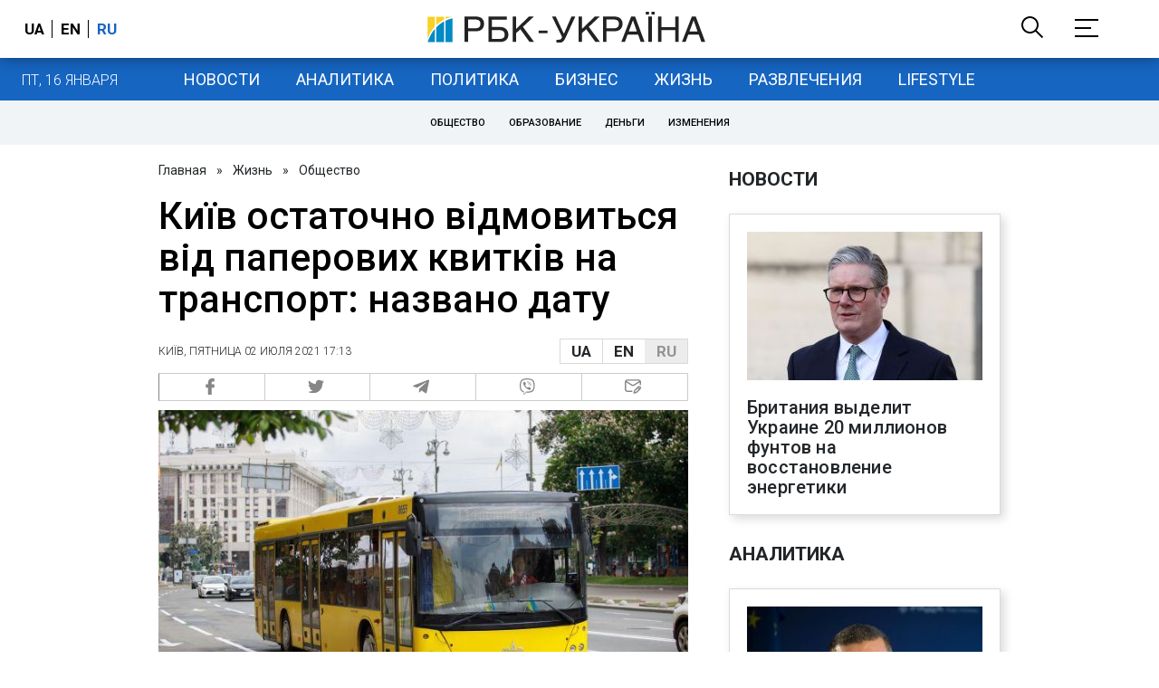

--- FILE ---
content_type: application/javascript; charset=utf-8
request_url: https://fundingchoicesmessages.google.com/f/AGSKWxWoBFYcO25sX1-L-ERNYtDfy6i8gC_UmbWJfmBupgYrtxy7Z1hG7as4iBkJircG54-au89cp8LpZz6Ur1TGXM3Kg7kPigd0aswsBGUyq3uLHl8AXdV4A1MJ2eM25OiyUBbQaw7Ifr0rAFxuOSCnWF_cjWhl6oqDtpObI9Eqjxq8hELHSc3neE9QBw==/__ad_close./left_ad_/adblock-detect.=%22hyperfeed_story_id_%22]:-abp-has(input[data-next-question-id])image,third-party,xmlhttprequest,domain=rd.com
body_size: -1292
content:
window['575a37ce-4775-4422-bce2-eedd455c11c0'] = true;